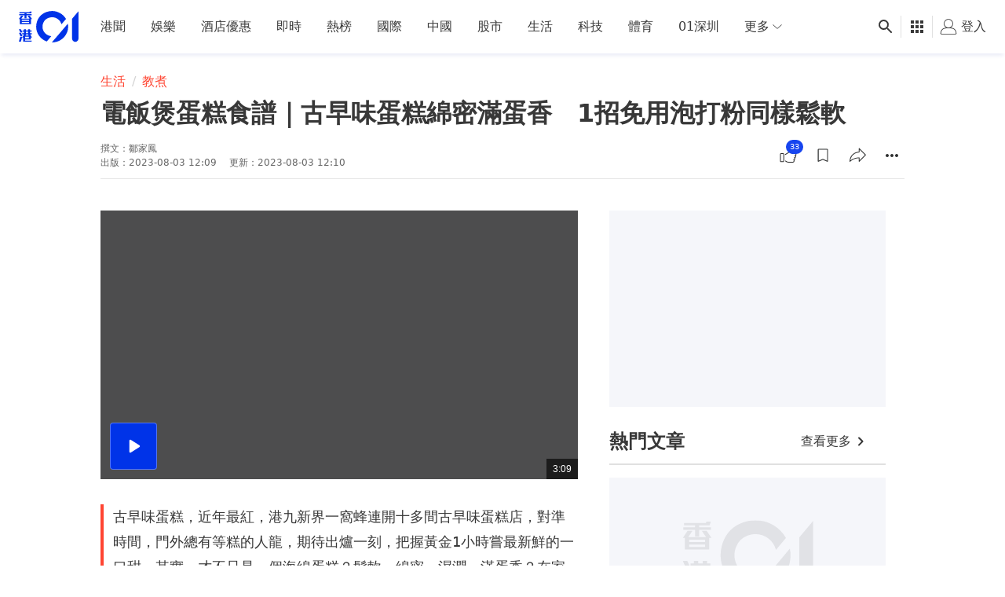

--- FILE ---
content_type: text/html; charset=utf-8
request_url: https://www.google.com/recaptcha/api2/aframe
body_size: 185
content:
<!DOCTYPE HTML><html><head><meta http-equiv="content-type" content="text/html; charset=UTF-8"></head><body><script nonce="5yZDVV2YbiHiPGz_yPjC9Q">/** Anti-fraud and anti-abuse applications only. See google.com/recaptcha */ try{var clients={'sodar':'https://pagead2.googlesyndication.com/pagead/sodar?'};window.addEventListener("message",function(a){try{if(a.source===window.parent){var b=JSON.parse(a.data);var c=clients[b['id']];if(c){var d=document.createElement('img');d.src=c+b['params']+'&rc='+(localStorage.getItem("rc::a")?sessionStorage.getItem("rc::b"):"");window.document.body.appendChild(d);sessionStorage.setItem("rc::e",parseInt(sessionStorage.getItem("rc::e")||0)+1);localStorage.setItem("rc::h",'1769386059821');}}}catch(b){}});window.parent.postMessage("_grecaptcha_ready", "*");}catch(b){}</script></body></html>

--- FILE ---
content_type: application/javascript; charset=utf-8
request_url: https://fundingchoicesmessages.google.com/f/AGSKWxXwdMykjqJGrnd-MvfJLC_A5RLpeWksKeCGRCAfiKwZVqWljwvluowD1oGzz6p_YBI4MyijRV1Akn1MRJYXkO84n8--4IQ9tVQI53HG3NuB0zZ5KkIQSh83XLnitVKXNododvq-a28Nnu3Hft3rDktpgE8S-f2qzxsKie09D1qdYXRJpEYwl8fOtsIB/_/ppd_ads__adpartner./skin_ad-/slideshowintad?/skyad.
body_size: -1288
content:
window['8fad1026-a7f9-4676-9a90-a46209a823ef'] = true;

--- FILE ---
content_type: text/javascript; charset=utf-8
request_url: https://app.link/_r?sdk=web2.86.5&branch_key=key_live_poEGVC3LB6uIm5ULkG5jncmktBc9WVaN&callback=branch_callback__0
body_size: 72
content:
/**/ typeof branch_callback__0 === 'function' && branch_callback__0("1544123877868556292");